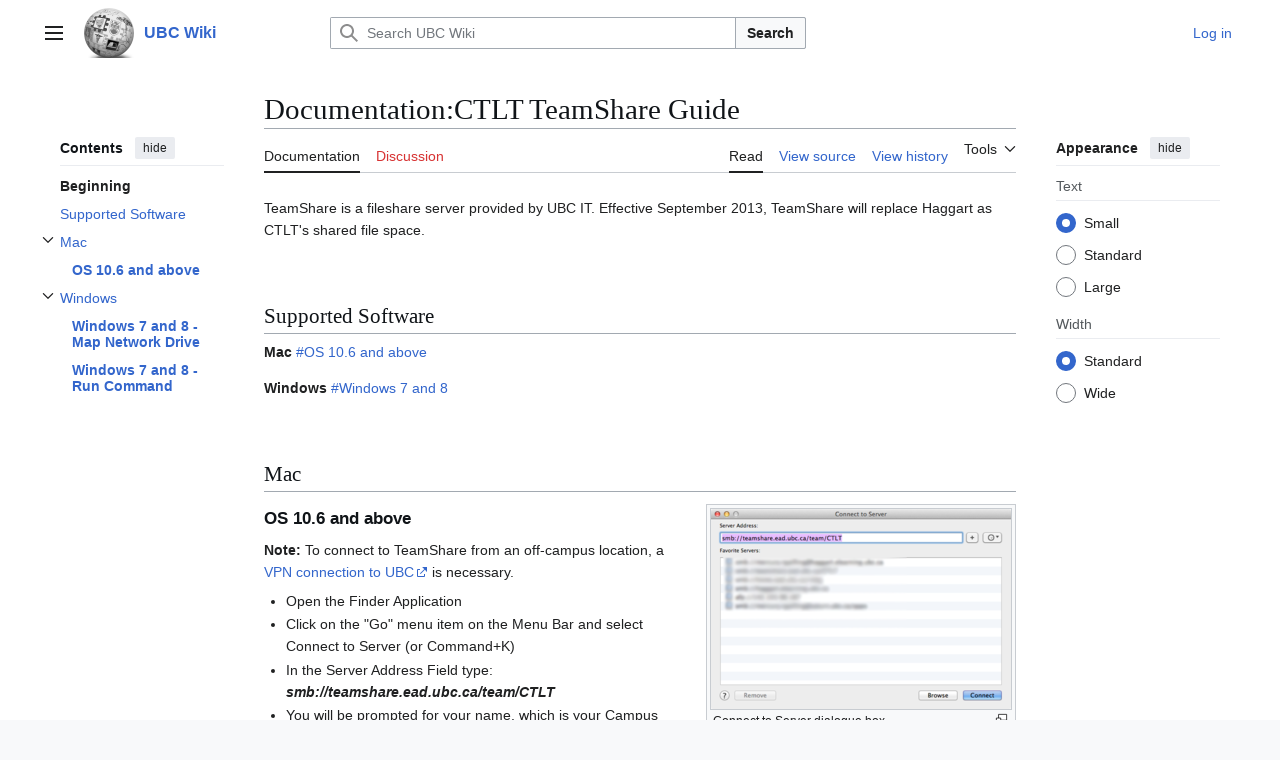

--- FILE ---
content_type: text/html; charset=UTF-8
request_url: https://wiki.ubc.ca/Documentation:CTLT_TeamShare_Guide
body_size: 39966
content:
<!DOCTYPE html>
<html class="client-nojs vector-feature-language-in-header-enabled vector-feature-language-in-main-page-header-disabled vector-feature-sticky-header-disabled vector-feature-page-tools-pinned-disabled vector-feature-toc-pinned-clientpref-1 vector-feature-main-menu-pinned-disabled vector-feature-limited-width-clientpref-1 vector-feature-limited-width-content-enabled vector-feature-custom-font-size-clientpref-0 vector-feature-appearance-pinned-clientpref-1 vector-feature-night-mode-disabled skin-theme-clientpref-day vector-toc-available" lang="en" dir="ltr">
<head>
<meta charset="UTF-8">
<title>Documentation:CTLT TeamShare Guide - UBC Wiki</title>
<script>(function(){var className="client-js vector-feature-language-in-header-enabled vector-feature-language-in-main-page-header-disabled vector-feature-sticky-header-disabled vector-feature-page-tools-pinned-disabled vector-feature-toc-pinned-clientpref-1 vector-feature-main-menu-pinned-disabled vector-feature-limited-width-clientpref-1 vector-feature-limited-width-content-enabled vector-feature-custom-font-size-clientpref-0 vector-feature-appearance-pinned-clientpref-1 vector-feature-night-mode-disabled skin-theme-clientpref-day vector-toc-available";var cookie=document.cookie.match(/(?:^|; )mediawikimwclientpreferences=([^;]+)/);if(cookie){cookie[1].split('%2C').forEach(function(pref){className=className.replace(new RegExp('(^| )'+pref.replace(/-clientpref-\w+$|[^\w-]+/g,'')+'-clientpref-\\w+( |$)'),'$1'+pref+'$2');});}document.documentElement.className=className;}());RLCONF={"wgBreakFrames":false,"wgSeparatorTransformTable":["",""],"wgDigitTransformTable":["",""],"wgDefaultDateFormat":"dmy","wgMonthNames":["","January","February","March","April","May","June","July","August","September","October","November","December"],"wgRequestId":"177ab9d8ca847f6d43a02a22","wgCanonicalNamespace":"Documentation","wgCanonicalSpecialPageName":false,"wgNamespaceNumber":112,"wgPageName":"Documentation:CTLT_TeamShare_Guide","wgTitle":"CTLT TeamShare Guide","wgCurRevisionId":264739,"wgRevisionId":264739,"wgArticleId":36252,"wgIsArticle":true,"wgIsRedirect":false,"wgAction":"view","wgUserName":null,"wgUserGroups":["*"],"wgCategories":["CTLT"],"wgPageViewLanguage":"en","wgPageContentLanguage":"en","wgPageContentModel":"wikitext","wgRelevantPageName":"Documentation:CTLT_TeamShare_Guide","wgRelevantArticleId":36252,"wgIsProbablyEditable":false,"wgRelevantPageIsProbablyEditable":false,"wgRestrictionEdit":[],"wgRestrictionMove":[],"wgVisualEditor":{"pageLanguageCode":"en","pageLanguageDir":"ltr","pageVariantFallbacks":"en"},"wgCiteReferencePreviewsActive":true,"wgMediaViewerOnClick":true,"wgMediaViewerEnabledByDefault":true,"egMapsScriptPath":"/extensions/Maps/","egMapsDebugJS":false,"egMapsAvailableServices":["leaflet","googlemaps3"],"egMapsLeafletLayersApiKeys":{"MapBox":"","MapQuestOpen":"","Thunderforest":"","GeoportailFrance":""},"wgEditSubmitButtonLabelPublish":false};
RLSTATE={"site.styles":"ready","user.styles":"ready","user":"ready","user.options":"loading","skins.vector.search.codex.styles":"ready","skins.vector.styles":"ready","skins.vector.icons":"ready","ext.visualEditor.desktopArticleTarget.noscript":"ready"};RLPAGEMODULES=["mediawiki.page.media","site","mediawiki.page.ready","mediawiki.toc","skins.vector.js","myUploadWizardResources","ext.visualEditor.desktopArticleTarget.init","ext.visualEditor.targetLoader","mmv.bootstrap"];</script>
<script>(RLQ=window.RLQ||[]).push(function(){mw.loader.impl(function(){return["user.options@12s5i",function($,jQuery,require,module){mw.user.tokens.set({"patrolToken":"+\\","watchToken":"+\\","csrfToken":"+\\"});
}];});});</script>
<link rel="stylesheet" href="/load.php?lang=en&amp;modules=ext.visualEditor.desktopArticleTarget.noscript%7Cskins.vector.icons%2Cstyles%7Cskins.vector.search.codex.styles&amp;only=styles&amp;skin=vector-2022">
<script async="" src="/load.php?lang=en&amp;modules=startup&amp;only=scripts&amp;raw=1&amp;skin=vector-2022"></script>
<meta name="ResourceLoaderDynamicStyles" content="">
<link rel="stylesheet" href="/load.php?lang=en&amp;modules=site.styles&amp;only=styles&amp;skin=vector-2022">
<meta name="generator" content="MediaWiki 1.43.6">
<meta name="robots" content="max-image-preview:standard">
<meta name="format-detection" content="telephone=no">
<meta name="viewport" content="width=1120">
<link rel="search" type="application/opensearchdescription+xml" href="/rest.php/v1/search" title="UBC Wiki (en)">
<link rel="EditURI" type="application/rsd+xml" href="https://wiki.ubc.ca/api.php?action=rsd">
<link rel="alternate" type="application/atom+xml" title="UBC Wiki Atom feed" href="/index.php?title=Special:RecentChanges&amp;feed=atom">
</head>
<body class="skin--responsive skin-vector skin-vector-search-vue mediawiki ltr sitedir-ltr mw-hide-empty-elt ns-112 ns-subject page-Documentation_CTLT_TeamShare_Guide rootpage-Documentation_CTLT_TeamShare_Guide skin-vector-2022 action-view"><a class="mw-jump-link" href="#bodyContent">Jump to content</a>
<div class="vector-header-container">
	<header class="vector-header mw-header">
		<div class="vector-header-start">
			<nav class="vector-main-menu-landmark" aria-label="Site">
				
<div id="vector-main-menu-dropdown" class="vector-dropdown vector-main-menu-dropdown vector-button-flush-left vector-button-flush-right"  >
	<input type="checkbox" id="vector-main-menu-dropdown-checkbox" role="button" aria-haspopup="true" data-event-name="ui.dropdown-vector-main-menu-dropdown" class="vector-dropdown-checkbox "  aria-label="Main menu"  >
	<label id="vector-main-menu-dropdown-label" for="vector-main-menu-dropdown-checkbox" class="vector-dropdown-label cdx-button cdx-button--fake-button cdx-button--fake-button--enabled cdx-button--weight-quiet cdx-button--icon-only " aria-hidden="true"  ><span class="vector-icon mw-ui-icon-menu mw-ui-icon-wikimedia-menu"></span>

<span class="vector-dropdown-label-text">Main menu</span>
	</label>
	<div class="vector-dropdown-content">


				<div id="vector-main-menu-unpinned-container" class="vector-unpinned-container">
		
<div id="vector-main-menu" class="vector-main-menu vector-pinnable-element">
	<div
	class="vector-pinnable-header vector-main-menu-pinnable-header vector-pinnable-header-unpinned"
	data-feature-name="main-menu-pinned"
	data-pinnable-element-id="vector-main-menu"
	data-pinned-container-id="vector-main-menu-pinned-container"
	data-unpinned-container-id="vector-main-menu-unpinned-container"
>
	<div class="vector-pinnable-header-label">Main menu</div>
	<button class="vector-pinnable-header-toggle-button vector-pinnable-header-pin-button" data-event-name="pinnable-header.vector-main-menu.pin">move to sidebar</button>
	<button class="vector-pinnable-header-toggle-button vector-pinnable-header-unpin-button" data-event-name="pinnable-header.vector-main-menu.unpin">hide</button>
</div>

	
<div id="p-navigation" class="vector-menu mw-portlet mw-portlet-navigation"  >
	<div class="vector-menu-heading">
		Navigation
	</div>
	<div class="vector-menu-content">
		
		<ul class="vector-menu-content-list">
			
			<li id="n-Create-a-New-Page" class="mw-list-item"><a href="/UBC_Wiki:Create_a_New_Page"><span>Create a New Page</span></a></li><li id="n-mainpage" class="mw-list-item"><a href="/Main_Page" title="Visit the main page [z]" accesskey="z"><span>Main Page</span></a></li><li id="n-categories" class="mw-list-item"><a href="/Special:Categories"><span>Categories</span></a></li><li id="n-Contents" class="mw-list-item"><a href="/Special:AllPages"><span>Contents</span></a></li><li id="n-recentchanges" class="mw-list-item"><a href="/Special:RecentChanges" title="A list of recent changes in the wiki [r]" accesskey="r"><span>Recent changes</span></a></li><li id="n-Help-&amp;-Support" class="mw-list-item"><a href="/Help:Contents"><span>Help &amp; Support</span></a></li>
		</ul>
		
	</div>
</div>

	
	
<div id="p-Wiki_Spaces" class="vector-menu mw-portlet mw-portlet-Wiki_Spaces"  >
	<div class="vector-menu-heading">
		Wiki Spaces
	</div>
	<div class="vector-menu-content">
		
		<ul class="vector-menu-content-list">
			
			<li id="n-Main" class="mw-list-item"><a href="/Main_Space"><span>Main</span></a></li><li id="n-Course" class="mw-list-item"><a href="/Course"><span>Course</span></a></li><li id="n-Documentation" class="mw-list-item"><a href="/Documentation"><span>Documentation</span></a></li><li id="n-Sandbox" class="mw-list-item"><a href="/Sandbox"><span>Sandbox</span></a></li><li id="n-UBC-Wiki-Books" class="mw-list-item"><a href="/UBC_Wiki_Books"><span>UBC Wiki Books</span></a></li>
		</ul>
		
	</div>
</div>

</div>

				</div>

	</div>
</div>

		</nav>
			
<a href="/Main_Page" class="mw-logo">
	<img class="mw-logo-icon" src="/images/a/af/Ubcwiki_logo_icon.png" alt="" aria-hidden="true" height="50" width="50">
	<span class="mw-logo-container skin-invert">
		<strong class="mw-logo-wordmark">UBC Wiki</strong>
	</span>
</a>

		</div>
		<div class="vector-header-end">
			
<div id="p-search" role="search" class="vector-search-box-vue  vector-search-box-collapses vector-search-box-show-thumbnail vector-search-box-auto-expand-width vector-search-box">
	<a href="/Special:Search" class="cdx-button cdx-button--fake-button cdx-button--fake-button--enabled cdx-button--weight-quiet cdx-button--icon-only search-toggle" title="Search UBC Wiki [f]" accesskey="f"><span class="vector-icon mw-ui-icon-search mw-ui-icon-wikimedia-search"></span>

<span>Search</span>
	</a>
	<div class="vector-typeahead-search-container">
		<div class="cdx-typeahead-search cdx-typeahead-search--show-thumbnail cdx-typeahead-search--auto-expand-width">
			<form action="/index.php" id="searchform" class="cdx-search-input cdx-search-input--has-end-button">
				<div id="simpleSearch" class="cdx-search-input__input-wrapper"  data-search-loc="header-moved">
					<div class="cdx-text-input cdx-text-input--has-start-icon">
						<input
							class="cdx-text-input__input"
							 type="search" name="search" placeholder="Search UBC Wiki" aria-label="Search UBC Wiki" autocapitalize="sentences" title="Search UBC Wiki [f]" accesskey="f" id="searchInput"
							>
						<span class="cdx-text-input__icon cdx-text-input__start-icon"></span>
					</div>
					<input type="hidden" name="title" value="Special:Search">
				</div>
				<button class="cdx-button cdx-search-input__end-button">Search</button>
			</form>
		</div>
	</div>
</div>

			<nav class="vector-user-links vector-user-links-wide" aria-label="Personal tools">
	<div class="vector-user-links-main">
	
<div id="p-vector-user-menu-preferences" class="vector-menu mw-portlet emptyPortlet"  >
	<div class="vector-menu-content">
		
		<ul class="vector-menu-content-list">
			
			
		</ul>
		
	</div>
</div>

	
<div id="p-vector-user-menu-userpage" class="vector-menu mw-portlet emptyPortlet"  >
	<div class="vector-menu-content">
		
		<ul class="vector-menu-content-list">
			
			
		</ul>
		
	</div>
</div>

	<nav class="vector-appearance-landmark" aria-label="Appearance">
		
<div id="vector-appearance-dropdown" class="vector-dropdown "  title="Change the appearance of the page&#039;s font size, width, and color" >
	<input type="checkbox" id="vector-appearance-dropdown-checkbox" role="button" aria-haspopup="true" data-event-name="ui.dropdown-vector-appearance-dropdown" class="vector-dropdown-checkbox "  aria-label="Appearance"  >
	<label id="vector-appearance-dropdown-label" for="vector-appearance-dropdown-checkbox" class="vector-dropdown-label cdx-button cdx-button--fake-button cdx-button--fake-button--enabled cdx-button--weight-quiet cdx-button--icon-only " aria-hidden="true"  ><span class="vector-icon mw-ui-icon-appearance mw-ui-icon-wikimedia-appearance"></span>

<span class="vector-dropdown-label-text">Appearance</span>
	</label>
	<div class="vector-dropdown-content">


			<div id="vector-appearance-unpinned-container" class="vector-unpinned-container">
				
			</div>
		
	</div>
</div>

	</nav>
	
<div id="p-vector-user-menu-notifications" class="vector-menu mw-portlet emptyPortlet"  >
	<div class="vector-menu-content">
		
		<ul class="vector-menu-content-list">
			
			
		</ul>
		
	</div>
</div>

	
<div id="p-vector-user-menu-overflow" class="vector-menu mw-portlet"  >
	<div class="vector-menu-content">
		
		<ul class="vector-menu-content-list">
			<li id="pt-login-2" class="user-links-collapsible-item mw-list-item user-links-collapsible-item"><a data-mw="interface" href="/index.php?title=Special:UserLogin&amp;returnto=Documentation%3ACTLT+TeamShare+Guide" title="You are encouraged to log in; however, it is not mandatory [o]" accesskey="o" class=""><span>Log in</span></a>
</li>

			
		</ul>
		
	</div>
</div>

	</div>
	
<div id="vector-user-links-dropdown" class="vector-dropdown vector-user-menu vector-button-flush-right vector-user-menu-logged-out user-links-collapsible-item"  title="More options" >
	<input type="checkbox" id="vector-user-links-dropdown-checkbox" role="button" aria-haspopup="true" data-event-name="ui.dropdown-vector-user-links-dropdown" class="vector-dropdown-checkbox "  aria-label="Personal tools"  >
	<label id="vector-user-links-dropdown-label" for="vector-user-links-dropdown-checkbox" class="vector-dropdown-label cdx-button cdx-button--fake-button cdx-button--fake-button--enabled cdx-button--weight-quiet cdx-button--icon-only " aria-hidden="true"  ><span class="vector-icon mw-ui-icon-ellipsis mw-ui-icon-wikimedia-ellipsis"></span>

<span class="vector-dropdown-label-text">Personal tools</span>
	</label>
	<div class="vector-dropdown-content">


		
<div id="p-personal" class="vector-menu mw-portlet mw-portlet-personal user-links-collapsible-item"  title="User menu" >
	<div class="vector-menu-content">
		
		<ul class="vector-menu-content-list">
			
			<li id="pt-login" class="user-links-collapsible-item mw-list-item"><a href="/index.php?title=Special:UserLogin&amp;returnto=Documentation%3ACTLT+TeamShare+Guide" title="You are encouraged to log in; however, it is not mandatory [o]" accesskey="o"><span class="vector-icon mw-ui-icon-logIn mw-ui-icon-wikimedia-logIn"></span> <span>Log in</span></a></li>
		</ul>
		
	</div>
</div>

	
	</div>
</div>

</nav>

		</div>
	</header>
</div>
<div class="mw-page-container">
	<div class="mw-page-container-inner">
		<div class="vector-sitenotice-container">
			<div id="siteNotice"></div>
		</div>
		<div class="vector-column-start">
			<div class="vector-main-menu-container">
		<div id="mw-navigation">
			<nav id="mw-panel" class="vector-main-menu-landmark" aria-label="Site">
				<div id="vector-main-menu-pinned-container" class="vector-pinned-container">
				
				</div>
		</nav>
		</div>
	</div>
	<div class="vector-sticky-pinned-container">
				<nav id="mw-panel-toc" aria-label="Contents" data-event-name="ui.sidebar-toc" class="mw-table-of-contents-container vector-toc-landmark">
					<div id="vector-toc-pinned-container" class="vector-pinned-container">
					<div id="vector-toc" class="vector-toc vector-pinnable-element">
	<div
	class="vector-pinnable-header vector-toc-pinnable-header vector-pinnable-header-pinned"
	data-feature-name="toc-pinned"
	data-pinnable-element-id="vector-toc"
	
	
>
	<h2 class="vector-pinnable-header-label">Contents</h2>
	<button class="vector-pinnable-header-toggle-button vector-pinnable-header-pin-button" data-event-name="pinnable-header.vector-toc.pin">move to sidebar</button>
	<button class="vector-pinnable-header-toggle-button vector-pinnable-header-unpin-button" data-event-name="pinnable-header.vector-toc.unpin">hide</button>
</div>


	<ul class="vector-toc-contents" id="mw-panel-toc-list">
		<li id="toc-mw-content-text"
			class="vector-toc-list-item vector-toc-level-1">
			<a href="#" class="vector-toc-link">
				<div class="vector-toc-text">Beginning</div>
			</a>
		</li>
		<li id="toc-Supported_Software"
		class="vector-toc-list-item vector-toc-level-1 vector-toc-list-item-expanded">
		<a class="vector-toc-link" href="#Supported_Software">
			<div class="vector-toc-text">
				<span class="vector-toc-numb">1</span>
				<span>Supported Software</span>
			</div>
		</a>
		
		<ul id="toc-Supported_Software-sublist" class="vector-toc-list">
		</ul>
	</li>
	<li id="toc-Mac"
		class="vector-toc-list-item vector-toc-level-1 vector-toc-list-item-expanded">
		<a class="vector-toc-link" href="#Mac">
			<div class="vector-toc-text">
				<span class="vector-toc-numb">2</span>
				<span>Mac</span>
			</div>
		</a>
		
			<button aria-controls="toc-Mac-sublist" class="cdx-button cdx-button--weight-quiet cdx-button--icon-only vector-toc-toggle">
				<span class="vector-icon mw-ui-icon-wikimedia-expand"></span>
				<span>Toggle Mac subsection</span>
			</button>
		
		<ul id="toc-Mac-sublist" class="vector-toc-list">
			<li id="toc-OS_10.6_and_above"
			class="vector-toc-list-item vector-toc-level-2">
			<a class="vector-toc-link" href="#OS_10.6_and_above">
				<div class="vector-toc-text">
					<span class="vector-toc-numb">2.1</span>
					<span><b>OS 10.6 and above</b></span>
				</div>
			</a>
			
			<ul id="toc-OS_10.6_and_above-sublist" class="vector-toc-list">
			</ul>
		</li>
	</ul>
	</li>
	<li id="toc-Windows"
		class="vector-toc-list-item vector-toc-level-1 vector-toc-list-item-expanded">
		<a class="vector-toc-link" href="#Windows">
			<div class="vector-toc-text">
				<span class="vector-toc-numb">3</span>
				<span>Windows</span>
			</div>
		</a>
		
			<button aria-controls="toc-Windows-sublist" class="cdx-button cdx-button--weight-quiet cdx-button--icon-only vector-toc-toggle">
				<span class="vector-icon mw-ui-icon-wikimedia-expand"></span>
				<span>Toggle Windows subsection</span>
			</button>
		
		<ul id="toc-Windows-sublist" class="vector-toc-list">
			<li id="toc-Windows_7_and_8_-_Map_Network_Drive"
			class="vector-toc-list-item vector-toc-level-2">
			<a class="vector-toc-link" href="#Windows_7_and_8_-_Map_Network_Drive">
				<div class="vector-toc-text">
					<span class="vector-toc-numb">3.1</span>
					<span><b>Windows 7 and 8 - Map Network Drive</b></span>
				</div>
			</a>
			
			<ul id="toc-Windows_7_and_8_-_Map_Network_Drive-sublist" class="vector-toc-list">
			</ul>
		</li>
		<li id="toc-Windows_7_and_8_-_Run_Command"
			class="vector-toc-list-item vector-toc-level-2">
			<a class="vector-toc-link" href="#Windows_7_and_8_-_Run_Command">
				<div class="vector-toc-text">
					<span class="vector-toc-numb">3.2</span>
					<span><b>Windows 7 and 8 - Run Command</b></span>
				</div>
			</a>
			
			<ul id="toc-Windows_7_and_8_-_Run_Command-sublist" class="vector-toc-list">
			</ul>
		</li>
	</ul>
	</li>
</ul>
</div>

					</div>
		</nav>
			</div>
		</div>
		<div class="mw-content-container">
			<main id="content" class="mw-body">
				<header class="mw-body-header vector-page-titlebar">
					<nav aria-label="Contents" class="vector-toc-landmark">
						
<div id="vector-page-titlebar-toc" class="vector-dropdown vector-page-titlebar-toc vector-button-flush-left"  >
	<input type="checkbox" id="vector-page-titlebar-toc-checkbox" role="button" aria-haspopup="true" data-event-name="ui.dropdown-vector-page-titlebar-toc" class="vector-dropdown-checkbox "  aria-label="Toggle the table of contents"  >
	<label id="vector-page-titlebar-toc-label" for="vector-page-titlebar-toc-checkbox" class="vector-dropdown-label cdx-button cdx-button--fake-button cdx-button--fake-button--enabled cdx-button--weight-quiet cdx-button--icon-only " aria-hidden="true"  ><span class="vector-icon mw-ui-icon-listBullet mw-ui-icon-wikimedia-listBullet"></span>

<span class="vector-dropdown-label-text">Toggle the table of contents</span>
	</label>
	<div class="vector-dropdown-content">


							<div id="vector-page-titlebar-toc-unpinned-container" class="vector-unpinned-container">
			</div>
		
	</div>
</div>

					</nav>
					<h1 id="firstHeading" class="firstHeading mw-first-heading"><span class="mw-page-title-namespace">Documentation</span><span class="mw-page-title-separator">:</span><span class="mw-page-title-main">CTLT TeamShare Guide</span></h1>
				</header>
				<div class="vector-page-toolbar">
					<div class="vector-page-toolbar-container">
						<div id="left-navigation">
							<nav aria-label="Namespaces">
								
<div id="p-associated-pages" class="vector-menu vector-menu-tabs mw-portlet mw-portlet-associated-pages"  >
	<div class="vector-menu-content">
		
		<ul class="vector-menu-content-list">
			
			<li id="ca-nstab-documentation" class="selected vector-tab-noicon mw-list-item"><a href="/Documentation:CTLT_TeamShare_Guide" title="View the subject page [c]" accesskey="c"><span>Documentation</span></a></li><li id="ca-talk" class="new vector-tab-noicon mw-list-item"><a href="/index.php?title=Documentation_talk:CTLT_TeamShare_Guide&amp;action=edit&amp;redlink=1" rel="discussion" class="new" title="Discussion about the content page (page does not exist) [t]" accesskey="t"><span>Discussion</span></a></li>
		</ul>
		
	</div>
</div>

								
<div id="vector-variants-dropdown" class="vector-dropdown emptyPortlet"  >
	<input type="checkbox" id="vector-variants-dropdown-checkbox" role="button" aria-haspopup="true" data-event-name="ui.dropdown-vector-variants-dropdown" class="vector-dropdown-checkbox " aria-label="Change language variant"   >
	<label id="vector-variants-dropdown-label" for="vector-variants-dropdown-checkbox" class="vector-dropdown-label cdx-button cdx-button--fake-button cdx-button--fake-button--enabled cdx-button--weight-quiet" aria-hidden="true"  ><span class="vector-dropdown-label-text">English</span>
	</label>
	<div class="vector-dropdown-content">


					
<div id="p-variants" class="vector-menu mw-portlet mw-portlet-variants emptyPortlet"  >
	<div class="vector-menu-content">
		
		<ul class="vector-menu-content-list">
			
			
		</ul>
		
	</div>
</div>

				
	</div>
</div>

							</nav>
						</div>
						<div id="right-navigation" class="vector-collapsible">
							<nav aria-label="Views">
								
<div id="p-views" class="vector-menu vector-menu-tabs mw-portlet mw-portlet-views"  >
	<div class="vector-menu-content">
		
		<ul class="vector-menu-content-list">
			
			<li id="ca-view" class="selected vector-tab-noicon mw-list-item"><a href="/Documentation:CTLT_TeamShare_Guide"><span>Read</span></a></li><li id="ca-viewsource" class="vector-tab-noicon mw-list-item"><a href="/index.php?title=Documentation:CTLT_TeamShare_Guide&amp;action=edit" title="This page is protected.&#10;You can view its source [e]" accesskey="e"><span>View source</span></a></li><li id="ca-history" class="vector-tab-noicon mw-list-item"><a href="/index.php?title=Documentation:CTLT_TeamShare_Guide&amp;action=history" title="Past revisions of this page [h]" accesskey="h"><span>View history</span></a></li>
		</ul>
		
	</div>
</div>

							</nav>
				
							<nav class="vector-page-tools-landmark" aria-label="Page tools">
								
<div id="vector-page-tools-dropdown" class="vector-dropdown vector-page-tools-dropdown"  >
	<input type="checkbox" id="vector-page-tools-dropdown-checkbox" role="button" aria-haspopup="true" data-event-name="ui.dropdown-vector-page-tools-dropdown" class="vector-dropdown-checkbox "  aria-label="Tools"  >
	<label id="vector-page-tools-dropdown-label" for="vector-page-tools-dropdown-checkbox" class="vector-dropdown-label cdx-button cdx-button--fake-button cdx-button--fake-button--enabled cdx-button--weight-quiet" aria-hidden="true"  ><span class="vector-dropdown-label-text">Tools</span>
	</label>
	<div class="vector-dropdown-content">


									<div id="vector-page-tools-unpinned-container" class="vector-unpinned-container">
						
<div id="vector-page-tools" class="vector-page-tools vector-pinnable-element">
	<div
	class="vector-pinnable-header vector-page-tools-pinnable-header vector-pinnable-header-unpinned"
	data-feature-name="page-tools-pinned"
	data-pinnable-element-id="vector-page-tools"
	data-pinned-container-id="vector-page-tools-pinned-container"
	data-unpinned-container-id="vector-page-tools-unpinned-container"
>
	<div class="vector-pinnable-header-label">Tools</div>
	<button class="vector-pinnable-header-toggle-button vector-pinnable-header-pin-button" data-event-name="pinnable-header.vector-page-tools.pin">move to sidebar</button>
	<button class="vector-pinnable-header-toggle-button vector-pinnable-header-unpin-button" data-event-name="pinnable-header.vector-page-tools.unpin">hide</button>
</div>

	
<div id="p-cactions" class="vector-menu mw-portlet mw-portlet-cactions emptyPortlet vector-has-collapsible-items"  title="More options" >
	<div class="vector-menu-heading">
		Actions
	</div>
	<div class="vector-menu-content">
		
		<ul class="vector-menu-content-list">
			
			<li id="ca-more-view" class="selected vector-more-collapsible-item mw-list-item"><a href="/Documentation:CTLT_TeamShare_Guide"><span>Read</span></a></li><li id="ca-more-viewsource" class="vector-more-collapsible-item mw-list-item"><a href="/index.php?title=Documentation:CTLT_TeamShare_Guide&amp;action=edit"><span>View source</span></a></li><li id="ca-more-history" class="vector-more-collapsible-item mw-list-item"><a href="/index.php?title=Documentation:CTLT_TeamShare_Guide&amp;action=history"><span>View history</span></a></li>
		</ul>
		
	</div>
</div>

<div id="p-tb" class="vector-menu mw-portlet mw-portlet-tb"  >
	<div class="vector-menu-heading">
		General
	</div>
	<div class="vector-menu-content">
		
		<ul class="vector-menu-content-list">
			
			<li id="t-whatlinkshere" class="mw-list-item"><a href="/Special:WhatLinksHere/Documentation:CTLT_TeamShare_Guide" title="A list of all wiki pages that link here [j]" accesskey="j"><span>What links here</span></a></li><li id="t-recentchangeslinked" class="mw-list-item"><a href="/Special:RecentChangesLinked/Documentation:CTLT_TeamShare_Guide" rel="nofollow" title="Recent changes in pages linked from this page [k]" accesskey="k"><span>Related changes</span></a></li><li id="t-upload" class="mw-list-item"><a href="/Special:UploadWizard" title="Upload files [u]" accesskey="u"><span>Upload file</span></a></li><li id="t-specialpages" class="mw-list-item"><a href="/Special:SpecialPages" title="A list of all special pages [q]" accesskey="q"><span>Special pages</span></a></li><li id="t-print" class="mw-list-item"><a href="javascript:print();" rel="alternate" title="Printable version of this page [p]" accesskey="p"><span>Printable version</span></a></li><li id="t-permalink" class="mw-list-item"><a href="/index.php?title=Documentation:CTLT_TeamShare_Guide&amp;oldid=264739" title="Permanent link to this revision of this page"><span>Permanent link</span></a></li><li id="t-info" class="mw-list-item"><a href="/index.php?title=Documentation:CTLT_TeamShare_Guide&amp;action=info" title="More information about this page"><span>Page information</span></a></li><li id="embed-page" class="mw-list-item"><a href="#" onclick="if($(&quot;#article_embed&quot;).length == 0) {$(&quot;#embed-page&quot;).parent().append(&#039;&lt;div id=&quot;article_embed&quot;&gt;&lt;span style=&quot;font-size:10px;&quot;&gt;Canvas:&lt;/span&gt;&lt;textarea style=&quot;margin:0; width:95%;font-size:10px; height:120px;&quot; onClick=&quot;this.select();&quot;&gt;&lt;iframe style=&quot;height: 100vh; width: 100%; border: 0 none;&quot; src=&quot;https://wiki.ubc.ca/index.php/Documentation%3ACTLT_TeamShare_Guide?action=render&quot;&gt;&lt;/iframe&gt;&lt;/textarea&gt;&lt;br/&gt;&lt;span style=&quot;font-size:10px;&quot;&gt;Others:&lt;/span&gt;&lt;textarea style=&quot;margin:0; width:95%;font-size:10px; height:120px;&quot; onClick=&quot;this.select();&quot;&gt;&lt;script type=&quot;text/javascript&quot;&gt;document.write(\&#039;&lt;script type=&quot;text/javascript&quot; charset=&quot;utf-8&quot; src=&quot;https://wiki.ubc.ca/extensions/EmbedPage/getPage.php?title=/index.php/Documentation%3ACTLT_TeamShare_Guide&amp;referer=&#039; + document.location.href + &#039; &quot;&gt;&lt;\/script&gt;\&#039;);&lt;/script&gt;&lt;/textarea&gt;&lt;/div&gt;&#039;);} else {$(&#039;#article_embed&#039;).toggle();}; return false;"><span>Embed Page</span></a></li>
		</ul>
		
	</div>
</div>

</div>

									</div>
				
	</div>
</div>

							</nav>
						</div>
					</div>
				</div>
				<div class="vector-column-end">
					<div class="vector-sticky-pinned-container">
						<nav class="vector-page-tools-landmark" aria-label="Page tools">
							<div id="vector-page-tools-pinned-container" class="vector-pinned-container">
				
							</div>
		</nav>
						<nav class="vector-appearance-landmark" aria-label="Appearance">
							<div id="vector-appearance-pinned-container" class="vector-pinned-container">
				<div id="vector-appearance" class="vector-appearance vector-pinnable-element">
	<div
	class="vector-pinnable-header vector-appearance-pinnable-header vector-pinnable-header-pinned"
	data-feature-name="appearance-pinned"
	data-pinnable-element-id="vector-appearance"
	data-pinned-container-id="vector-appearance-pinned-container"
	data-unpinned-container-id="vector-appearance-unpinned-container"
>
	<div class="vector-pinnable-header-label">Appearance</div>
	<button class="vector-pinnable-header-toggle-button vector-pinnable-header-pin-button" data-event-name="pinnable-header.vector-appearance.pin">move to sidebar</button>
	<button class="vector-pinnable-header-toggle-button vector-pinnable-header-unpin-button" data-event-name="pinnable-header.vector-appearance.unpin">hide</button>
</div>


</div>

							</div>
		</nav>
					</div>
				</div>
				<div id="bodyContent" class="vector-body" aria-labelledby="firstHeading" data-mw-ve-target-container>
					<div class="vector-body-before-content">
							<div class="mw-indicators">
		</div>

						<div id="siteSub" class="noprint">From UBC Wiki</div>
					</div>
					<div id="contentSub"><div id="mw-content-subtitle"></div></div>
					
					
					<div id="mw-content-text" class="mw-body-content"><div class="mw-content-ltr mw-parser-output" lang="en" dir="ltr"><p>TeamShare is a fileshare server provided by UBC IT. Effective September 2013, TeamShare will replace Haggart as CTLT's shared file space.
</p><p><br />
</p>
<meta property="mw:PageProp/toc" />
<h2><span class="mw-headline" id="Supported_Software">Supported Software</span></h2>
<p><b>Mac</b>
<a href="#OS_10.6_and_above">#OS 10.6 and above</a>
</p><p><b>Windows</b>
<a href="#Windows_7_and_8">#Windows 7 and 8</a>
</p><p><br />
</p>
<h2><span class="mw-headline" id="Mac">Mac</span></h2>
<figure class="mw-default-size" typeof="mw:File/Thumb"><a href="/File:Connect_to_Server_-_Mac_2.png" class="mw-file-description"><img src="//wiki.ubc.ca/images/thumb/0/06/Connect_to_Server_-_Mac_2.png/300px-Connect_to_Server_-_Mac_2.png" decoding="async" width="300" height="200" class="mw-file-element" srcset="//wiki.ubc.ca/images/thumb/0/06/Connect_to_Server_-_Mac_2.png/450px-Connect_to_Server_-_Mac_2.png 1.5x, //wiki.ubc.ca/images/thumb/0/06/Connect_to_Server_-_Mac_2.png/600px-Connect_to_Server_-_Mac_2.png 2x" data-file-width="650" data-file-height="434" /></a><figcaption>Connect to Server dialogue box</figcaption></figure>
<figure class="mw-default-size" typeof="mw:File/Thumb"><a href="/File:Connect_to_Server_-_Mac.png" class="mw-file-description"><img src="//wiki.ubc.ca/images/thumb/4/42/Connect_to_Server_-_Mac.png/300px-Connect_to_Server_-_Mac.png" decoding="async" width="300" height="207" class="mw-file-element" srcset="//wiki.ubc.ca/images/4/42/Connect_to_Server_-_Mac.png 1.5x" data-file-width="430" data-file-height="296" /></a><figcaption>Enter your login information</figcaption></figure>
<h3><span class="mw-headline" id="OS_10.6_and_above"><b>OS 10.6 and above</b></span></h3>
<p><b>Note:</b> To connect to TeamShare from an off-campus location, a <a rel="nofollow" class="external text" href="https://myvpn.ubc.ca/">VPN connection to UBC</a> is necessary.
</p>
<ul><li>Open the Finder Application</li>
<li>Click on the "Go" menu item on the Menu Bar and select Connect to Server (or Command+K)</li>
<li>In the Server Address Field type: <i><b>smb://teamshare.ead.ubc.ca/team/CTLT</b></i></li>
<li>You will be prompted for your name, which is your Campus Wide Login (CWL) and password (see Thumbnail).  You will also need to include the domain: ead
<ul><li>Example:<i><b> ead\yourCWL </b></i></li>
<li>Password: yourCWLpassword</li></ul></li></ul>
<p>That's it!  You can drag a folder within the CTLT folder on TeamShare to your Dock (next to the Trash can) to create a shortcut.
</p><p><br />
</p><p><br />
</p><p><br />
</p>
<h2><span class="mw-headline" id="Windows">Windows</span></h2>
<p>There are two ways of connecting to TeamShare in Windows:
</p>
<ol><li>Map Network Drive (Recommended)</li>
<li>Run command</li></ol>
<p><br />
</p>
<h3><span class="mw-headline" id="Windows_7_and_8_-_Map_Network_Drive"><b>Windows 7 and 8 - Map Network Drive</b></span></h3>
<figure class="mw-default-size" typeof="mw:File/Thumb"><a href="/File:Windows_Map_Step_1.png" class="mw-file-description"><img src="//wiki.ubc.ca/images/thumb/9/98/Windows_Map_Step_1.png/300px-Windows_Map_Step_1.png" decoding="async" width="300" height="350" class="mw-file-element" srcset="//wiki.ubc.ca/images/thumb/9/98/Windows_Map_Step_1.png/450px-Windows_Map_Step_1.png 1.5x, //wiki.ubc.ca/images/9/98/Windows_Map_Step_1.png 2x" data-file-width="568" data-file-height="663" /></a><figcaption>Windows 7&#160;: Map Network Drive, Step 1</figcaption></figure>
<figure class="mw-default-size" typeof="mw:File/Thumb"><a href="/File:Windows_Map_Step_2.png" class="mw-file-description"><img src="//wiki.ubc.ca/images/thumb/d/d2/Windows_Map_Step_2.png/300px-Windows_Map_Step_2.png" decoding="async" width="300" height="223" class="mw-file-element" srcset="//wiki.ubc.ca/images/thumb/d/d2/Windows_Map_Step_2.png/450px-Windows_Map_Step_2.png 1.5x, //wiki.ubc.ca/images/thumb/d/d2/Windows_Map_Step_2.png/600px-Windows_Map_Step_2.png 2x" data-file-width="626" data-file-height="465" /></a><figcaption>Windows 7&#160;: Map Network Drive, Step 2</figcaption></figure>
<figure class="mw-default-size" typeof="mw:File/Thumb"><a href="/File:Windows_Map_Step_3.png" class="mw-file-description"><img src="//wiki.ubc.ca/images/thumb/4/4c/Windows_Map_Step_3.png/300px-Windows_Map_Step_3.png" decoding="async" width="300" height="217" class="mw-file-element" srcset="//wiki.ubc.ca/images/4/4c/Windows_Map_Step_3.png 1.5x" data-file-width="439" data-file-height="317" /></a><figcaption>Windows 7&#160;: Map Network Drive, Step 3</figcaption></figure>
<figure class="mw-default-size" typeof="mw:File/Thumb"><a href="/File:Windows_Map_Step_4.png" class="mw-file-description"><img src="//wiki.ubc.ca/images/thumb/6/6c/Windows_Map_Step_4.png/300px-Windows_Map_Step_4.png" decoding="async" width="300" height="235" class="mw-file-element" srcset="//wiki.ubc.ca/images/thumb/6/6c/Windows_Map_Step_4.png/450px-Windows_Map_Step_4.png 1.5x, //wiki.ubc.ca/images/thumb/6/6c/Windows_Map_Step_4.png/600px-Windows_Map_Step_4.png 2x" data-file-width="800" data-file-height="627" /></a><figcaption>Windows 7&#160;: Map Network Drive, Step 4</figcaption></figure>
<p><br />
</p><p><b>Note:</b> To connect to TeamShare from an off-campus location, a <a rel="nofollow" class="external text" href="https://myvpn.ubc.ca/">VPN connection to UBC</a> is necessary.
</p>
<ul><li>In Windows Explorer, right-click the Computer icon and select Map Network Drive</li></ul>
<ul><li>You'll now see the Map Network Drive dialogue box
<ul><li>Drive: select the drive letter you'd like to assign (You can leave on default Z:)</li>
<li>Folder: type: <i><b>\\teamshare.ead.ubc.ca\team\CTLT</b></i></li>
<li>If you wish to re-connect at login, check the option</li>
<li>Check the option to Connect using different credentials</li></ul></li>
<li>Click Finish</li>
<li>In the Windows Security prompt
<ul><li>For your username type:<i><b> ead\YourCWL</b></i></li>
<li>Password is your CWL password</li></ul></li>
<li>Optional: If you wish, you can create a desktop shortcut to Teamshare
<ul><li>Drag the drive icon to CTLT (\\teamshare...) under Computer in Windows Explorer to the Desktop</li>
<li>Shortcut created!</li></ul></li></ul>
<p><br />
</p>
<h3><span class="mw-headline" id="Windows_7_and_8_-_Run_Command"><b>Windows 7 and 8 - Run Command</b></span></h3>
<p><b>Note:</b> To connect to TeamShare from an off-campus location, a <a rel="nofollow" class="external text" href="https://myvpn.ubc.ca/">VPN connection to UBC</a> is necessary.
</p>
<ul><li>Hit the shortcut key combo: Windows key + R</li>
<li>type: <i><b>\\teamshare.ead.ubc.ca\team\CTLT</b></i></li>
<li>In the Windows Security prompt
<ul><li>For your username type:<i><b> ead\YourCWL</b></i></li>
<li>Password is your CWL password</li></ul></li></ul>
<!-- 
NewPP limit report
Cached time: 20260122082434
Cache expiry: 86400
Reduced expiry: false
Complications: [show‐toc]
CPU time usage: 0.012 seconds
Real time usage: 0.021 seconds
Preprocessor visited node count: 26/1000000
Post‐expand include size: 0/2097152 bytes
Template argument size: 0/2097152 bytes
Highest expansion depth: 2/100
Expensive parser function count: 0/100
Unstrip recursion depth: 0/20
Unstrip post‐expand size: 0/5000000 bytes
-->
<!--
Transclusion expansion time report (%,ms,calls,template)
100.00%    0.000      1 -total
-->

<!-- Saved in parser cache with key mediawiki:pcache:idhash:36252-0!canonical and timestamp 20260122082434 and revision id 264739. Rendering was triggered because: page-view
 -->
</div>
<div class="printfooter" data-nosnippet="">Retrieved from "<a dir="ltr" href="https://wiki.ubc.ca/index.php?title=Documentation:CTLT_TeamShare_Guide&amp;oldid=264739">https://wiki.ubc.ca/index.php?title=Documentation:CTLT_TeamShare_Guide&amp;oldid=264739</a>"</div></div>
					<div id="catlinks" class="catlinks" data-mw="interface"><div id="mw-normal-catlinks" class="mw-normal-catlinks"><a href="/Special:Categories" title="Special:Categories">Category</a>: <ul><li><a href="/Category:CTLT" title="Category:CTLT">CTLT</a></li></ul></div></div>
				</div>
			</main>
			
		</div>
		<div class="mw-footer-container">
			
<footer id="footer" class="mw-footer" >
	<ul id="footer-info">
	<li id="footer-info-lastmod"> This page was last edited on 3 December 2013, at 20:41.</li>
	<li id="footer-info-viewcount">This page has been accessed 3,933 times.</li>
</ul>

	<ul id="footer-places">
	<li id="footer-places-privacy"><a href="/UBC_Wiki:Privacy_policy">Privacy policy</a></li>
	<li id="footer-places-about"><a href="/UBC_Wiki:About">About the UBC Wiki</a></li>
	<li id="footer-places-disclaimers"><a href="/UBC_Wiki:General_disclaimer">Disclaimers</a></li>
</ul>

	<ul id="footer-icons" class="noprint">
	<li id="footer-poweredbyico"><a href="https://www.mediawiki.org/" class="cdx-button cdx-button--fake-button cdx-button--size-large cdx-button--fake-button--enabled"><img src="/resources/assets/poweredby_mediawiki.svg" alt="Powered by MediaWiki" width="88" height="31" loading="lazy"></a></li>
</ul>

</footer>

		</div>
	</div> 
</div> 
<div class="vector-settings" id="p-dock-bottom">
	<ul></ul>
</div><script src="https://www.googletagmanager.com/gtag/js?id=G-7DQK7YTVNC" async=""></script><script>
window.dataLayer = window.dataLayer || [];

function gtag(){dataLayer.push(arguments);}
gtag('js', new Date());
gtag('config', 'G-7DQK7YTVNC', {});
</script>

<script>(RLQ=window.RLQ||[]).push(function(){mw.config.set({"wgBackendResponseTime":97,"wgPageParseReport":{"limitreport":{"cputime":"0.012","walltime":"0.021","ppvisitednodes":{"value":26,"limit":1000000},"postexpandincludesize":{"value":0,"limit":2097152},"templateargumentsize":{"value":0,"limit":2097152},"expansiondepth":{"value":2,"limit":100},"expensivefunctioncount":{"value":0,"limit":100},"unstrip-depth":{"value":0,"limit":20},"unstrip-size":{"value":0,"limit":5000000},"timingprofile":["100.00%    0.000      1 -total"]},"cachereport":{"timestamp":"20260122082434","ttl":86400,"transientcontent":false}}});});</script>
</body>
</html>